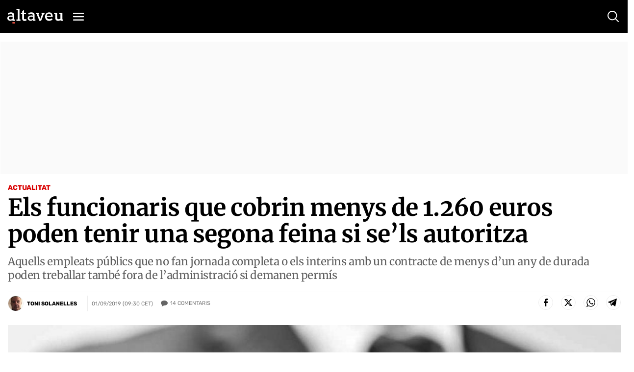

--- FILE ---
content_type: text/html; charset=utf-8
request_url: https://www.google.com/recaptcha/api2/anchor?ar=1&k=6Lei0OUUAAAAAEYVQT4WBvUw6QpnX7iQv47QGJe-&co=aHR0cHM6Ly93d3cuYWx0YXZldS5jb206NDQz&hl=en&v=PoyoqOPhxBO7pBk68S4YbpHZ&size=normal&anchor-ms=20000&execute-ms=30000&cb=pyeo9bh6nztu
body_size: 49289
content:
<!DOCTYPE HTML><html dir="ltr" lang="en"><head><meta http-equiv="Content-Type" content="text/html; charset=UTF-8">
<meta http-equiv="X-UA-Compatible" content="IE=edge">
<title>reCAPTCHA</title>
<style type="text/css">
/* cyrillic-ext */
@font-face {
  font-family: 'Roboto';
  font-style: normal;
  font-weight: 400;
  font-stretch: 100%;
  src: url(//fonts.gstatic.com/s/roboto/v48/KFO7CnqEu92Fr1ME7kSn66aGLdTylUAMa3GUBHMdazTgWw.woff2) format('woff2');
  unicode-range: U+0460-052F, U+1C80-1C8A, U+20B4, U+2DE0-2DFF, U+A640-A69F, U+FE2E-FE2F;
}
/* cyrillic */
@font-face {
  font-family: 'Roboto';
  font-style: normal;
  font-weight: 400;
  font-stretch: 100%;
  src: url(//fonts.gstatic.com/s/roboto/v48/KFO7CnqEu92Fr1ME7kSn66aGLdTylUAMa3iUBHMdazTgWw.woff2) format('woff2');
  unicode-range: U+0301, U+0400-045F, U+0490-0491, U+04B0-04B1, U+2116;
}
/* greek-ext */
@font-face {
  font-family: 'Roboto';
  font-style: normal;
  font-weight: 400;
  font-stretch: 100%;
  src: url(//fonts.gstatic.com/s/roboto/v48/KFO7CnqEu92Fr1ME7kSn66aGLdTylUAMa3CUBHMdazTgWw.woff2) format('woff2');
  unicode-range: U+1F00-1FFF;
}
/* greek */
@font-face {
  font-family: 'Roboto';
  font-style: normal;
  font-weight: 400;
  font-stretch: 100%;
  src: url(//fonts.gstatic.com/s/roboto/v48/KFO7CnqEu92Fr1ME7kSn66aGLdTylUAMa3-UBHMdazTgWw.woff2) format('woff2');
  unicode-range: U+0370-0377, U+037A-037F, U+0384-038A, U+038C, U+038E-03A1, U+03A3-03FF;
}
/* math */
@font-face {
  font-family: 'Roboto';
  font-style: normal;
  font-weight: 400;
  font-stretch: 100%;
  src: url(//fonts.gstatic.com/s/roboto/v48/KFO7CnqEu92Fr1ME7kSn66aGLdTylUAMawCUBHMdazTgWw.woff2) format('woff2');
  unicode-range: U+0302-0303, U+0305, U+0307-0308, U+0310, U+0312, U+0315, U+031A, U+0326-0327, U+032C, U+032F-0330, U+0332-0333, U+0338, U+033A, U+0346, U+034D, U+0391-03A1, U+03A3-03A9, U+03B1-03C9, U+03D1, U+03D5-03D6, U+03F0-03F1, U+03F4-03F5, U+2016-2017, U+2034-2038, U+203C, U+2040, U+2043, U+2047, U+2050, U+2057, U+205F, U+2070-2071, U+2074-208E, U+2090-209C, U+20D0-20DC, U+20E1, U+20E5-20EF, U+2100-2112, U+2114-2115, U+2117-2121, U+2123-214F, U+2190, U+2192, U+2194-21AE, U+21B0-21E5, U+21F1-21F2, U+21F4-2211, U+2213-2214, U+2216-22FF, U+2308-230B, U+2310, U+2319, U+231C-2321, U+2336-237A, U+237C, U+2395, U+239B-23B7, U+23D0, U+23DC-23E1, U+2474-2475, U+25AF, U+25B3, U+25B7, U+25BD, U+25C1, U+25CA, U+25CC, U+25FB, U+266D-266F, U+27C0-27FF, U+2900-2AFF, U+2B0E-2B11, U+2B30-2B4C, U+2BFE, U+3030, U+FF5B, U+FF5D, U+1D400-1D7FF, U+1EE00-1EEFF;
}
/* symbols */
@font-face {
  font-family: 'Roboto';
  font-style: normal;
  font-weight: 400;
  font-stretch: 100%;
  src: url(//fonts.gstatic.com/s/roboto/v48/KFO7CnqEu92Fr1ME7kSn66aGLdTylUAMaxKUBHMdazTgWw.woff2) format('woff2');
  unicode-range: U+0001-000C, U+000E-001F, U+007F-009F, U+20DD-20E0, U+20E2-20E4, U+2150-218F, U+2190, U+2192, U+2194-2199, U+21AF, U+21E6-21F0, U+21F3, U+2218-2219, U+2299, U+22C4-22C6, U+2300-243F, U+2440-244A, U+2460-24FF, U+25A0-27BF, U+2800-28FF, U+2921-2922, U+2981, U+29BF, U+29EB, U+2B00-2BFF, U+4DC0-4DFF, U+FFF9-FFFB, U+10140-1018E, U+10190-1019C, U+101A0, U+101D0-101FD, U+102E0-102FB, U+10E60-10E7E, U+1D2C0-1D2D3, U+1D2E0-1D37F, U+1F000-1F0FF, U+1F100-1F1AD, U+1F1E6-1F1FF, U+1F30D-1F30F, U+1F315, U+1F31C, U+1F31E, U+1F320-1F32C, U+1F336, U+1F378, U+1F37D, U+1F382, U+1F393-1F39F, U+1F3A7-1F3A8, U+1F3AC-1F3AF, U+1F3C2, U+1F3C4-1F3C6, U+1F3CA-1F3CE, U+1F3D4-1F3E0, U+1F3ED, U+1F3F1-1F3F3, U+1F3F5-1F3F7, U+1F408, U+1F415, U+1F41F, U+1F426, U+1F43F, U+1F441-1F442, U+1F444, U+1F446-1F449, U+1F44C-1F44E, U+1F453, U+1F46A, U+1F47D, U+1F4A3, U+1F4B0, U+1F4B3, U+1F4B9, U+1F4BB, U+1F4BF, U+1F4C8-1F4CB, U+1F4D6, U+1F4DA, U+1F4DF, U+1F4E3-1F4E6, U+1F4EA-1F4ED, U+1F4F7, U+1F4F9-1F4FB, U+1F4FD-1F4FE, U+1F503, U+1F507-1F50B, U+1F50D, U+1F512-1F513, U+1F53E-1F54A, U+1F54F-1F5FA, U+1F610, U+1F650-1F67F, U+1F687, U+1F68D, U+1F691, U+1F694, U+1F698, U+1F6AD, U+1F6B2, U+1F6B9-1F6BA, U+1F6BC, U+1F6C6-1F6CF, U+1F6D3-1F6D7, U+1F6E0-1F6EA, U+1F6F0-1F6F3, U+1F6F7-1F6FC, U+1F700-1F7FF, U+1F800-1F80B, U+1F810-1F847, U+1F850-1F859, U+1F860-1F887, U+1F890-1F8AD, U+1F8B0-1F8BB, U+1F8C0-1F8C1, U+1F900-1F90B, U+1F93B, U+1F946, U+1F984, U+1F996, U+1F9E9, U+1FA00-1FA6F, U+1FA70-1FA7C, U+1FA80-1FA89, U+1FA8F-1FAC6, U+1FACE-1FADC, U+1FADF-1FAE9, U+1FAF0-1FAF8, U+1FB00-1FBFF;
}
/* vietnamese */
@font-face {
  font-family: 'Roboto';
  font-style: normal;
  font-weight: 400;
  font-stretch: 100%;
  src: url(//fonts.gstatic.com/s/roboto/v48/KFO7CnqEu92Fr1ME7kSn66aGLdTylUAMa3OUBHMdazTgWw.woff2) format('woff2');
  unicode-range: U+0102-0103, U+0110-0111, U+0128-0129, U+0168-0169, U+01A0-01A1, U+01AF-01B0, U+0300-0301, U+0303-0304, U+0308-0309, U+0323, U+0329, U+1EA0-1EF9, U+20AB;
}
/* latin-ext */
@font-face {
  font-family: 'Roboto';
  font-style: normal;
  font-weight: 400;
  font-stretch: 100%;
  src: url(//fonts.gstatic.com/s/roboto/v48/KFO7CnqEu92Fr1ME7kSn66aGLdTylUAMa3KUBHMdazTgWw.woff2) format('woff2');
  unicode-range: U+0100-02BA, U+02BD-02C5, U+02C7-02CC, U+02CE-02D7, U+02DD-02FF, U+0304, U+0308, U+0329, U+1D00-1DBF, U+1E00-1E9F, U+1EF2-1EFF, U+2020, U+20A0-20AB, U+20AD-20C0, U+2113, U+2C60-2C7F, U+A720-A7FF;
}
/* latin */
@font-face {
  font-family: 'Roboto';
  font-style: normal;
  font-weight: 400;
  font-stretch: 100%;
  src: url(//fonts.gstatic.com/s/roboto/v48/KFO7CnqEu92Fr1ME7kSn66aGLdTylUAMa3yUBHMdazQ.woff2) format('woff2');
  unicode-range: U+0000-00FF, U+0131, U+0152-0153, U+02BB-02BC, U+02C6, U+02DA, U+02DC, U+0304, U+0308, U+0329, U+2000-206F, U+20AC, U+2122, U+2191, U+2193, U+2212, U+2215, U+FEFF, U+FFFD;
}
/* cyrillic-ext */
@font-face {
  font-family: 'Roboto';
  font-style: normal;
  font-weight: 500;
  font-stretch: 100%;
  src: url(//fonts.gstatic.com/s/roboto/v48/KFO7CnqEu92Fr1ME7kSn66aGLdTylUAMa3GUBHMdazTgWw.woff2) format('woff2');
  unicode-range: U+0460-052F, U+1C80-1C8A, U+20B4, U+2DE0-2DFF, U+A640-A69F, U+FE2E-FE2F;
}
/* cyrillic */
@font-face {
  font-family: 'Roboto';
  font-style: normal;
  font-weight: 500;
  font-stretch: 100%;
  src: url(//fonts.gstatic.com/s/roboto/v48/KFO7CnqEu92Fr1ME7kSn66aGLdTylUAMa3iUBHMdazTgWw.woff2) format('woff2');
  unicode-range: U+0301, U+0400-045F, U+0490-0491, U+04B0-04B1, U+2116;
}
/* greek-ext */
@font-face {
  font-family: 'Roboto';
  font-style: normal;
  font-weight: 500;
  font-stretch: 100%;
  src: url(//fonts.gstatic.com/s/roboto/v48/KFO7CnqEu92Fr1ME7kSn66aGLdTylUAMa3CUBHMdazTgWw.woff2) format('woff2');
  unicode-range: U+1F00-1FFF;
}
/* greek */
@font-face {
  font-family: 'Roboto';
  font-style: normal;
  font-weight: 500;
  font-stretch: 100%;
  src: url(//fonts.gstatic.com/s/roboto/v48/KFO7CnqEu92Fr1ME7kSn66aGLdTylUAMa3-UBHMdazTgWw.woff2) format('woff2');
  unicode-range: U+0370-0377, U+037A-037F, U+0384-038A, U+038C, U+038E-03A1, U+03A3-03FF;
}
/* math */
@font-face {
  font-family: 'Roboto';
  font-style: normal;
  font-weight: 500;
  font-stretch: 100%;
  src: url(//fonts.gstatic.com/s/roboto/v48/KFO7CnqEu92Fr1ME7kSn66aGLdTylUAMawCUBHMdazTgWw.woff2) format('woff2');
  unicode-range: U+0302-0303, U+0305, U+0307-0308, U+0310, U+0312, U+0315, U+031A, U+0326-0327, U+032C, U+032F-0330, U+0332-0333, U+0338, U+033A, U+0346, U+034D, U+0391-03A1, U+03A3-03A9, U+03B1-03C9, U+03D1, U+03D5-03D6, U+03F0-03F1, U+03F4-03F5, U+2016-2017, U+2034-2038, U+203C, U+2040, U+2043, U+2047, U+2050, U+2057, U+205F, U+2070-2071, U+2074-208E, U+2090-209C, U+20D0-20DC, U+20E1, U+20E5-20EF, U+2100-2112, U+2114-2115, U+2117-2121, U+2123-214F, U+2190, U+2192, U+2194-21AE, U+21B0-21E5, U+21F1-21F2, U+21F4-2211, U+2213-2214, U+2216-22FF, U+2308-230B, U+2310, U+2319, U+231C-2321, U+2336-237A, U+237C, U+2395, U+239B-23B7, U+23D0, U+23DC-23E1, U+2474-2475, U+25AF, U+25B3, U+25B7, U+25BD, U+25C1, U+25CA, U+25CC, U+25FB, U+266D-266F, U+27C0-27FF, U+2900-2AFF, U+2B0E-2B11, U+2B30-2B4C, U+2BFE, U+3030, U+FF5B, U+FF5D, U+1D400-1D7FF, U+1EE00-1EEFF;
}
/* symbols */
@font-face {
  font-family: 'Roboto';
  font-style: normal;
  font-weight: 500;
  font-stretch: 100%;
  src: url(//fonts.gstatic.com/s/roboto/v48/KFO7CnqEu92Fr1ME7kSn66aGLdTylUAMaxKUBHMdazTgWw.woff2) format('woff2');
  unicode-range: U+0001-000C, U+000E-001F, U+007F-009F, U+20DD-20E0, U+20E2-20E4, U+2150-218F, U+2190, U+2192, U+2194-2199, U+21AF, U+21E6-21F0, U+21F3, U+2218-2219, U+2299, U+22C4-22C6, U+2300-243F, U+2440-244A, U+2460-24FF, U+25A0-27BF, U+2800-28FF, U+2921-2922, U+2981, U+29BF, U+29EB, U+2B00-2BFF, U+4DC0-4DFF, U+FFF9-FFFB, U+10140-1018E, U+10190-1019C, U+101A0, U+101D0-101FD, U+102E0-102FB, U+10E60-10E7E, U+1D2C0-1D2D3, U+1D2E0-1D37F, U+1F000-1F0FF, U+1F100-1F1AD, U+1F1E6-1F1FF, U+1F30D-1F30F, U+1F315, U+1F31C, U+1F31E, U+1F320-1F32C, U+1F336, U+1F378, U+1F37D, U+1F382, U+1F393-1F39F, U+1F3A7-1F3A8, U+1F3AC-1F3AF, U+1F3C2, U+1F3C4-1F3C6, U+1F3CA-1F3CE, U+1F3D4-1F3E0, U+1F3ED, U+1F3F1-1F3F3, U+1F3F5-1F3F7, U+1F408, U+1F415, U+1F41F, U+1F426, U+1F43F, U+1F441-1F442, U+1F444, U+1F446-1F449, U+1F44C-1F44E, U+1F453, U+1F46A, U+1F47D, U+1F4A3, U+1F4B0, U+1F4B3, U+1F4B9, U+1F4BB, U+1F4BF, U+1F4C8-1F4CB, U+1F4D6, U+1F4DA, U+1F4DF, U+1F4E3-1F4E6, U+1F4EA-1F4ED, U+1F4F7, U+1F4F9-1F4FB, U+1F4FD-1F4FE, U+1F503, U+1F507-1F50B, U+1F50D, U+1F512-1F513, U+1F53E-1F54A, U+1F54F-1F5FA, U+1F610, U+1F650-1F67F, U+1F687, U+1F68D, U+1F691, U+1F694, U+1F698, U+1F6AD, U+1F6B2, U+1F6B9-1F6BA, U+1F6BC, U+1F6C6-1F6CF, U+1F6D3-1F6D7, U+1F6E0-1F6EA, U+1F6F0-1F6F3, U+1F6F7-1F6FC, U+1F700-1F7FF, U+1F800-1F80B, U+1F810-1F847, U+1F850-1F859, U+1F860-1F887, U+1F890-1F8AD, U+1F8B0-1F8BB, U+1F8C0-1F8C1, U+1F900-1F90B, U+1F93B, U+1F946, U+1F984, U+1F996, U+1F9E9, U+1FA00-1FA6F, U+1FA70-1FA7C, U+1FA80-1FA89, U+1FA8F-1FAC6, U+1FACE-1FADC, U+1FADF-1FAE9, U+1FAF0-1FAF8, U+1FB00-1FBFF;
}
/* vietnamese */
@font-face {
  font-family: 'Roboto';
  font-style: normal;
  font-weight: 500;
  font-stretch: 100%;
  src: url(//fonts.gstatic.com/s/roboto/v48/KFO7CnqEu92Fr1ME7kSn66aGLdTylUAMa3OUBHMdazTgWw.woff2) format('woff2');
  unicode-range: U+0102-0103, U+0110-0111, U+0128-0129, U+0168-0169, U+01A0-01A1, U+01AF-01B0, U+0300-0301, U+0303-0304, U+0308-0309, U+0323, U+0329, U+1EA0-1EF9, U+20AB;
}
/* latin-ext */
@font-face {
  font-family: 'Roboto';
  font-style: normal;
  font-weight: 500;
  font-stretch: 100%;
  src: url(//fonts.gstatic.com/s/roboto/v48/KFO7CnqEu92Fr1ME7kSn66aGLdTylUAMa3KUBHMdazTgWw.woff2) format('woff2');
  unicode-range: U+0100-02BA, U+02BD-02C5, U+02C7-02CC, U+02CE-02D7, U+02DD-02FF, U+0304, U+0308, U+0329, U+1D00-1DBF, U+1E00-1E9F, U+1EF2-1EFF, U+2020, U+20A0-20AB, U+20AD-20C0, U+2113, U+2C60-2C7F, U+A720-A7FF;
}
/* latin */
@font-face {
  font-family: 'Roboto';
  font-style: normal;
  font-weight: 500;
  font-stretch: 100%;
  src: url(//fonts.gstatic.com/s/roboto/v48/KFO7CnqEu92Fr1ME7kSn66aGLdTylUAMa3yUBHMdazQ.woff2) format('woff2');
  unicode-range: U+0000-00FF, U+0131, U+0152-0153, U+02BB-02BC, U+02C6, U+02DA, U+02DC, U+0304, U+0308, U+0329, U+2000-206F, U+20AC, U+2122, U+2191, U+2193, U+2212, U+2215, U+FEFF, U+FFFD;
}
/* cyrillic-ext */
@font-face {
  font-family: 'Roboto';
  font-style: normal;
  font-weight: 900;
  font-stretch: 100%;
  src: url(//fonts.gstatic.com/s/roboto/v48/KFO7CnqEu92Fr1ME7kSn66aGLdTylUAMa3GUBHMdazTgWw.woff2) format('woff2');
  unicode-range: U+0460-052F, U+1C80-1C8A, U+20B4, U+2DE0-2DFF, U+A640-A69F, U+FE2E-FE2F;
}
/* cyrillic */
@font-face {
  font-family: 'Roboto';
  font-style: normal;
  font-weight: 900;
  font-stretch: 100%;
  src: url(//fonts.gstatic.com/s/roboto/v48/KFO7CnqEu92Fr1ME7kSn66aGLdTylUAMa3iUBHMdazTgWw.woff2) format('woff2');
  unicode-range: U+0301, U+0400-045F, U+0490-0491, U+04B0-04B1, U+2116;
}
/* greek-ext */
@font-face {
  font-family: 'Roboto';
  font-style: normal;
  font-weight: 900;
  font-stretch: 100%;
  src: url(//fonts.gstatic.com/s/roboto/v48/KFO7CnqEu92Fr1ME7kSn66aGLdTylUAMa3CUBHMdazTgWw.woff2) format('woff2');
  unicode-range: U+1F00-1FFF;
}
/* greek */
@font-face {
  font-family: 'Roboto';
  font-style: normal;
  font-weight: 900;
  font-stretch: 100%;
  src: url(//fonts.gstatic.com/s/roboto/v48/KFO7CnqEu92Fr1ME7kSn66aGLdTylUAMa3-UBHMdazTgWw.woff2) format('woff2');
  unicode-range: U+0370-0377, U+037A-037F, U+0384-038A, U+038C, U+038E-03A1, U+03A3-03FF;
}
/* math */
@font-face {
  font-family: 'Roboto';
  font-style: normal;
  font-weight: 900;
  font-stretch: 100%;
  src: url(//fonts.gstatic.com/s/roboto/v48/KFO7CnqEu92Fr1ME7kSn66aGLdTylUAMawCUBHMdazTgWw.woff2) format('woff2');
  unicode-range: U+0302-0303, U+0305, U+0307-0308, U+0310, U+0312, U+0315, U+031A, U+0326-0327, U+032C, U+032F-0330, U+0332-0333, U+0338, U+033A, U+0346, U+034D, U+0391-03A1, U+03A3-03A9, U+03B1-03C9, U+03D1, U+03D5-03D6, U+03F0-03F1, U+03F4-03F5, U+2016-2017, U+2034-2038, U+203C, U+2040, U+2043, U+2047, U+2050, U+2057, U+205F, U+2070-2071, U+2074-208E, U+2090-209C, U+20D0-20DC, U+20E1, U+20E5-20EF, U+2100-2112, U+2114-2115, U+2117-2121, U+2123-214F, U+2190, U+2192, U+2194-21AE, U+21B0-21E5, U+21F1-21F2, U+21F4-2211, U+2213-2214, U+2216-22FF, U+2308-230B, U+2310, U+2319, U+231C-2321, U+2336-237A, U+237C, U+2395, U+239B-23B7, U+23D0, U+23DC-23E1, U+2474-2475, U+25AF, U+25B3, U+25B7, U+25BD, U+25C1, U+25CA, U+25CC, U+25FB, U+266D-266F, U+27C0-27FF, U+2900-2AFF, U+2B0E-2B11, U+2B30-2B4C, U+2BFE, U+3030, U+FF5B, U+FF5D, U+1D400-1D7FF, U+1EE00-1EEFF;
}
/* symbols */
@font-face {
  font-family: 'Roboto';
  font-style: normal;
  font-weight: 900;
  font-stretch: 100%;
  src: url(//fonts.gstatic.com/s/roboto/v48/KFO7CnqEu92Fr1ME7kSn66aGLdTylUAMaxKUBHMdazTgWw.woff2) format('woff2');
  unicode-range: U+0001-000C, U+000E-001F, U+007F-009F, U+20DD-20E0, U+20E2-20E4, U+2150-218F, U+2190, U+2192, U+2194-2199, U+21AF, U+21E6-21F0, U+21F3, U+2218-2219, U+2299, U+22C4-22C6, U+2300-243F, U+2440-244A, U+2460-24FF, U+25A0-27BF, U+2800-28FF, U+2921-2922, U+2981, U+29BF, U+29EB, U+2B00-2BFF, U+4DC0-4DFF, U+FFF9-FFFB, U+10140-1018E, U+10190-1019C, U+101A0, U+101D0-101FD, U+102E0-102FB, U+10E60-10E7E, U+1D2C0-1D2D3, U+1D2E0-1D37F, U+1F000-1F0FF, U+1F100-1F1AD, U+1F1E6-1F1FF, U+1F30D-1F30F, U+1F315, U+1F31C, U+1F31E, U+1F320-1F32C, U+1F336, U+1F378, U+1F37D, U+1F382, U+1F393-1F39F, U+1F3A7-1F3A8, U+1F3AC-1F3AF, U+1F3C2, U+1F3C4-1F3C6, U+1F3CA-1F3CE, U+1F3D4-1F3E0, U+1F3ED, U+1F3F1-1F3F3, U+1F3F5-1F3F7, U+1F408, U+1F415, U+1F41F, U+1F426, U+1F43F, U+1F441-1F442, U+1F444, U+1F446-1F449, U+1F44C-1F44E, U+1F453, U+1F46A, U+1F47D, U+1F4A3, U+1F4B0, U+1F4B3, U+1F4B9, U+1F4BB, U+1F4BF, U+1F4C8-1F4CB, U+1F4D6, U+1F4DA, U+1F4DF, U+1F4E3-1F4E6, U+1F4EA-1F4ED, U+1F4F7, U+1F4F9-1F4FB, U+1F4FD-1F4FE, U+1F503, U+1F507-1F50B, U+1F50D, U+1F512-1F513, U+1F53E-1F54A, U+1F54F-1F5FA, U+1F610, U+1F650-1F67F, U+1F687, U+1F68D, U+1F691, U+1F694, U+1F698, U+1F6AD, U+1F6B2, U+1F6B9-1F6BA, U+1F6BC, U+1F6C6-1F6CF, U+1F6D3-1F6D7, U+1F6E0-1F6EA, U+1F6F0-1F6F3, U+1F6F7-1F6FC, U+1F700-1F7FF, U+1F800-1F80B, U+1F810-1F847, U+1F850-1F859, U+1F860-1F887, U+1F890-1F8AD, U+1F8B0-1F8BB, U+1F8C0-1F8C1, U+1F900-1F90B, U+1F93B, U+1F946, U+1F984, U+1F996, U+1F9E9, U+1FA00-1FA6F, U+1FA70-1FA7C, U+1FA80-1FA89, U+1FA8F-1FAC6, U+1FACE-1FADC, U+1FADF-1FAE9, U+1FAF0-1FAF8, U+1FB00-1FBFF;
}
/* vietnamese */
@font-face {
  font-family: 'Roboto';
  font-style: normal;
  font-weight: 900;
  font-stretch: 100%;
  src: url(//fonts.gstatic.com/s/roboto/v48/KFO7CnqEu92Fr1ME7kSn66aGLdTylUAMa3OUBHMdazTgWw.woff2) format('woff2');
  unicode-range: U+0102-0103, U+0110-0111, U+0128-0129, U+0168-0169, U+01A0-01A1, U+01AF-01B0, U+0300-0301, U+0303-0304, U+0308-0309, U+0323, U+0329, U+1EA0-1EF9, U+20AB;
}
/* latin-ext */
@font-face {
  font-family: 'Roboto';
  font-style: normal;
  font-weight: 900;
  font-stretch: 100%;
  src: url(//fonts.gstatic.com/s/roboto/v48/KFO7CnqEu92Fr1ME7kSn66aGLdTylUAMa3KUBHMdazTgWw.woff2) format('woff2');
  unicode-range: U+0100-02BA, U+02BD-02C5, U+02C7-02CC, U+02CE-02D7, U+02DD-02FF, U+0304, U+0308, U+0329, U+1D00-1DBF, U+1E00-1E9F, U+1EF2-1EFF, U+2020, U+20A0-20AB, U+20AD-20C0, U+2113, U+2C60-2C7F, U+A720-A7FF;
}
/* latin */
@font-face {
  font-family: 'Roboto';
  font-style: normal;
  font-weight: 900;
  font-stretch: 100%;
  src: url(//fonts.gstatic.com/s/roboto/v48/KFO7CnqEu92Fr1ME7kSn66aGLdTylUAMa3yUBHMdazQ.woff2) format('woff2');
  unicode-range: U+0000-00FF, U+0131, U+0152-0153, U+02BB-02BC, U+02C6, U+02DA, U+02DC, U+0304, U+0308, U+0329, U+2000-206F, U+20AC, U+2122, U+2191, U+2193, U+2212, U+2215, U+FEFF, U+FFFD;
}

</style>
<link rel="stylesheet" type="text/css" href="https://www.gstatic.com/recaptcha/releases/PoyoqOPhxBO7pBk68S4YbpHZ/styles__ltr.css">
<script nonce="-Jgo90ol3C4dA8QIf-eruw" type="text/javascript">window['__recaptcha_api'] = 'https://www.google.com/recaptcha/api2/';</script>
<script type="text/javascript" src="https://www.gstatic.com/recaptcha/releases/PoyoqOPhxBO7pBk68S4YbpHZ/recaptcha__en.js" nonce="-Jgo90ol3C4dA8QIf-eruw">
      
    </script></head>
<body><div id="rc-anchor-alert" class="rc-anchor-alert"></div>
<input type="hidden" id="recaptcha-token" value="[base64]">
<script type="text/javascript" nonce="-Jgo90ol3C4dA8QIf-eruw">
      recaptcha.anchor.Main.init("[\x22ainput\x22,[\x22bgdata\x22,\x22\x22,\[base64]/[base64]/[base64]/[base64]/[base64]/[base64]/[base64]/[base64]/[base64]/[base64]\\u003d\x22,\[base64]\x22,\[base64]/JFAJwqEHwrJkbxcABTprwqXDthvDu2jDq8Owwoggw4nCkg7DmsOtR0HDpU5swrzCvjVfSy3DizZjw7jDtlcGwpfCtcO7w5vDow/CkBjCm3R6ZgQ4w7PCgSYTwqXCn8O/[base64]/[base64]/CmsObwq4mwpdFwpnCjA82F30UPMKfwrBOw4tPwqQ9wrDCv8O4IMKaK8OqQEJid1gAwrhrO8KzAsO3UsOHw5Uhw6cww73ClyhLXsOCw5DDmMOpwrM/[base64]/Cp8OgwoQFOsKnSSnCnsKawonDuXhxBcKAIiHDhmbCtcOWHHsww6NqDcO7wqvClmN7KEp1wp3Cnw7CiMKiw73CghTCoMOvKzPDgFQdw51xw5rCrmTCs8O1wpPCgMK/RmAHIcOOan0Iw5zDu8ObbQgow6JTwoTChcK7a3MdKcOjwpcjecKkECkTw7LDvcOfw4FjasObT8K0wo4Sw4MlTsOyw7kBw4XDicOeRGPCvsKPw69Iwqs4w6rCjsKwDmEbI8OvKMKBKF/[base64]/CjCTDocOTa2l0w5N+wpw3F8Kmw5nCpMKaRCHDksOKw600w4cdwrZOcyzCh8OSwow7wr/DggvCqSfCj8OiDsKqan9baQRlw5zDiyQZw7vDnsKhwqjDjjhrB0fCjcOJVMKCwpJ+AHoNZsKSD8OgHgxgSirDlcODSQVWwoBsw6sjPcKvwo/Dq8OtNcOyw59IZsOFwqXChUbDvxNHFX1RJMO2w6RIw7l7bQ4IwrnCuhTCm8OeL8KcQQfDgcOlw7MEw79MfsOKCC/Dg1jCkcKfwodsY8O6SFcIwoLCi8Kwwp8ew5LDk8K+CsO2AiMMwoFhLShWwrFywqXDjwLDnzbCm8KfwqTDv8OFVzHDgcOBWWBRwrnDvjkPwrssZSxmw6rDp8OIw4zDscKlYMK4wpLCoMOhQsOPDsOrE8O/wrssR8OHOsKKS8OaAH3Dt1TDkXXDusO4bRrCqsKZXU3DucOZIsKNVcK8McOnwrrDoBrDvMOgwq8wDsOkWsO1BlgmKcOgw5PClMKbw7hdwqXDkD/DnMOlNivCm8KUYlNYwrXDhMKFwq9AwprCnSvCtMOew7xlwrbCncKgPcK7w58gdG4GDXnDnMKbRsKUwrzCoCvCnsKswozCo8Kiwr3DqikCDjDCji7CnnsEQCRHwrc3VsK6P294w6XDuz/Dil3CrcKpJsKbwpgGc8O0wqHCnErDiAQOw5LCp8KXRV8gwrrCl29tUsKBDlvDocO3EcOfwq0/wqUywoIhw4bDoBTCk8Kbw4UCw6jCo8KZw6VwQxfCtijCh8OHw7d2w5vCjk/[base64]/[base64]/CjsOiTcK8w5kzwoVywrQcwpchwrxHw6bClxg0JMO2XsOSLCfCnlPCrDd9VSAiwrg+w4o0w7NFw6ROw6bCqsKATcKTwrvCtTp+w40YwrbCpgcEwpZGw7bClMKzMxjChjoLKcKAwr48w5FPw6XClF7CosKZw7syRWJxwoZww7VGwqBxU2IOw4bDo8K/IMKXw7nDrnVMwrkFY2law67CvcOBw65IwqDChhknw7HCkRtcf8KWRMOEw5fDiHRdwq3DsAVLA13CvDkmw7Ygw4DDlD9iw6szFSnCv8Kfwp3CtlbDr8OZw7AkEcKkYsKVRxdhwqLDvjDCtsKxfWN4XhNofxjDmxYDSFMiw50nfDQpV8KAwp0hw53CnsO/w5DDqMO7HDg1wqPCjcOEIkU9wovDkl0OK8KqLVJfbznDnMO9w7PDksO/TcOKLFkBwrVQSjnCr8OsXzvCr8OKBMKyX2LClcK0KQ5cMcOVTDXDv8OkT8OMwr7Cij4NwqfCoEM1AMO0PMO5ZEoswqvDtS9ew7QdOxYub3MCDsKvQWs/[base64]/w4TCh2Q0KHrCisO0w5hBPcOYwp/DkzLDqMK9wrDDvsOfQsOgw6PCgkk1wppmU8Kqw4DDhcKcQWRdw7fCh3HCu8OoRk/DvMK5woHDssOswpHDhAbDvcKSw6LCgUxdRGgiSmN3GMKQZlI4RxVfdA7CuADDpUVow5LDkg4lJcKiw58cwrbCmCLDhkvDhcO+wrAhBXszDsO4SBrDkMO5ARLDhsOqw5JAwrsXFcOvw4hMA8OoLApEXsOUwrnDvio3w7nDn0zDq0XCmlvDucOJwo9Rw7/CuzbDgCtJw6V/wqDDoMOWw7QsdFrCi8KmZQtgbV5AwqhIEW/[base64]/w4sLBcOyGyrDl8OANcK9wpMlSUbDmsKaw5nDoDvDgXIWUltSBVcAwqrDpGbDlTjDrsK5CVHDsgvDlzjCnR/Cp8OXwroBw68lbQIow7LCgl0Sw6jDpcO+wo7ChwEzwp/[base64]/DjMKKw6Bsw70NG8OvXG7Cl8KNw5heU2HCnsKtdA/Cl8KLRMOTw43Ciz0fw5LDvGhxwrEfOcKpbkjDhG7Dky3Cg8K0EsOpwrUadcOEEcO5G8O8csOYHULCljQCT8KDUsO7cQspw5HDi8OQwpIdBcOEYVbDgcO/w5HCg1wPcsOWw65mwo8mwqjCh3gCNsKVwpJuAsOOwqgCSW9Mw7XDh8KqKMKUw4nDvcKAO8KoMBDDjsOUwrJ3woLDmsKKw7jDtMO/a8KRCiIdw6U/X8KiWMOJYz8OwrQuESfCqFJPLgg8w5fDkcOmwqF7wpbCiMOlUgXCghrCjsKwBsOtw7zCjEbCmcOFMcKQA8OaYy9hw7h8GcKJMMONGcKJw5jDnhXDmcKZw4YUIsKyNR/DjE5Zw4YYF8OebnsBScKIwrNnCAPChSzDhiDCix/CtDdbw6wWwp/[base64]/[base64]/CqsOMUkB7w7PDtivDgy4Kw4FCwqvCrsOdwqNtbMK3PcKve8Obw6MewpzCnx4LGcKtAcKpw6jCmcKww5PCuMKwfsKow4/CgsOJwpDCpsKew44kwqJGYCU0PcKIwpnDp8OrEkJ4DEY+w6w8Hx3Cn8OYPsKew7bCl8OuwqPDnsOjGcOECRTDhsKTPsOyXQXDjMK9woVfwrnCmMOUw47Drz3Cin7Ds8KsXwbDpwDDjnlXwqTCkMOMw5IWwp7CnsKXF8KVwq/Ct8Kswr9oXsOxw4XDizjDt0TDrwvDszHDmcOld8K3woXDiMOBwozDjMOxw53Dt3XCgcOvOsOaUiLCl8ONAcKtw5cYL0FQL8OcUMK9biIAaHvDrsKzwqHCjMOywo9/w6kuOnTDoFjDnFPDlsKpwr7Dnxc9w6Zrcxkew73DpinDtHxrBW7CrABww7fCg1jCpsKGw7HDjhPCncKxw4VgwpB1w6pjwqzCjsKUwonCrS02IwB7RyQewpnChMOZwoDCkMOiw5vDkVrCqjUwMSFNEcOPPybDiHE4wrbCjsOaCcO/wr8DLMKfwrLDqsKywq8lw5DDhcOAw5XDqcKgZMKMYhLCv8K7wovCszHDh2vDh8Oxw6DCpzJ9wpVvw4Ucwo/ClsOhUwUZWyPDmsO/EHXCusOvw73DgmNvw4vDiVvCksKGwqbCpxHDvWglXwA0wr/CtFrCh0AfZ8Obwrp6AD7Dpk8TacKVw5rDsnJ8wo/CkMOpaibCmH/[base64]/CgMO8wqHDtTzCix8mUWoGJsK9eMOUwrvDgwh+ZBnCmMOBEcKrfB9tBycqw7/CtWgOC3gkw6vDq8OOw7NbwqLCu1BAXS8jw5jDlw0gwp/DmMOPwosGw4FqDFjCq8OSMcOYwrgRecK2wppdayXDtcOffMOtX8OeYjfCk2HCoi/DrEPCnMKZAsKaA8OSDEHDlxXDiizDt8OkwrvCr8KDw74wS8ONw7VFKyPDpgrCgEPChgvDrSUQLl3Dn8OrwpLDusKXwrzDhD5SQC/Cvl1wDMKbw7jChMKFwrrCjj/[base64]/DXnDgGtrXMKeU1BdCcK0wpTDolzChCInw41QwoLDk8KAwpIyQMK3w79Ww59EbTAVw5YtDGcaw7rDijHDg8OYPsOaGsOlP11pAlBqworCoMOuwrR4bcOGwocXw6I8wqTCjMOaDClJInzCicOdwo/CqRLCt8OyTsKLMsKAcTnCt8OxQ8KCHsKjZRfDiQgHcVDCiMOmM8Kiw7HDvsKJMcOEw6w3w7MAwpjClB9zTy/DpUnCmhZFVsOUacKRTcO6dcK0CMKCw6sxw6DDty/Ci8OMZsOuwqbClVHCvsO/w6oiV2Qvw4U5wqbCsyPDtUzDnhIHFsOLG8OKwpFVPMO5wqNQZUDCpnZkwpPCs3XDqm4nFx7DvcKETcKkAMKgwoZDw4xeO8KFKT9pwr7Dj8KLw7XChsKXaE1/WsK6XsONw43CjMOsJcKeYMKrwoJKZcO3RsOqA8ORHMOwaMOawqrCiFxQwod3VcKKUS1fYcK/wpnCkgLDqQ0+wqvCl2HDgcKfw6TClXLCrcOgwr3Cs8OrYsOwSBzCjsObcMKqIywWB0t4LR7DjE0ew7LCmTPCv0zCpMOFUMOaL2gAbU7CjcKOw7MDXzzCmMOVwqvDncKDw64/KMKpwrNHUMKuGMO3dMOVw6bDvcKRB1TCuGBLH3xEwpIHQcKWUi1casOawqvCjsOQwp5MNsOLw4LDpys/wrnDmcO7w7vDlMKywrdww6fCkX/DhSjClsKiwoPClcO/wpzCjcOSwonClcKFGUUPA8KUw41IwrEsaGfCkWfCmsKawpTCmsOWM8KSwoTCmMOZBkQkTBB2CMK8TcOYw5/DgmbDlTIMwpPCjcODw53Di37DoF/DgQPDsnnCrGAGw4Bbwr4Vwo0OwofDhRBPwpVyw6XDvsOJAsK8wooWSsO3w7/DgnjCiHtDa0JTbcOoTlXDh8KJw7F9QQXCi8KYIcOSCQxuwqFbRlNAOAMTwohaVGgQw6Q3w5N2acOtw7NFVMO4wr/[base64]/DlhDDmMKXwrBawqp/w4F8woQgwrMFfSjCmQBHXh8pNsOQaHjDisK4O07DvHUzBSl1woQiw5fCjBFZw68oOSbDqAlRw47Cngk3w6TCin/[base64]/DnHLCqMKpKcKiwp/[base64]/[base64]/[base64]/CkcOAfTbDth7Cm8KpScOoSmpIwofDtSTDhQJYXsOmw4oOR8O2WG96wo84IsOnWsKTVMOYT2Ygwpk1wpHDlMKlwrzCnMOAw7Nfwp3CsMOPW8OVOcO1b1nCsnrDqE3DkHNyw5XDrcKNw7wvwr3DuMKdDMO+w7V4w4nCk8O/w7vDnsK0w4HCuHXCkDbDl0hEN8K/E8OacBBKwotKwrVqwqLDosO5IWPDtF9/GsKVPyHDojY1LsOawqzCu8OhwprCssOdME3DocK3w64Hw4zDikXDpC0/wrLDlm48wqrCgcOnBsONwpTDjsK+KjU8w47Co04gL8Ozwp0KHMO9w5IeQ25wKsOAWMKyUjTCpy5fwrx7w5DDkcKswqo+a8O7w77CjcOdwpzDmnHDsQZTwqvDicKCwrvCn8KFecKXwr94CTEfLsOsw4nCpgo/Fi7CvcOCeX5nwpTDjR8dwqF8UcOiAcOSYMKBVBI/[base64]/[base64]/[base64]/[base64]/B8OHw4zDuMO1wqtbwr9DZkNjNsOewpsEFMOkdQLChMKzUmzDvR8id0B2EFTCj8KEwosQCyTCtMKDfkHDs1/CncKNw65oLMONwrbCjsKNdMKOJlXDj8OOw4MLwp7CpMKrw7/DuGfCsWkDw7wNwoQdw4vCuMKcwq3CoMO2ScK/[base64]/wooQNcKmw6UowrHChFPCs8Kpw7DCmsKtw6BsKcKee8KYwq3DvjXCp8Kqw6sQIQUSXW3CrsOnZk4yIMKqcEXCssKywpXDmxonw5PDpBzCtnHCmV1lasKMwqXCnkVywq3CqxFDwpbCmkzDicKSCFVmwo/Cq8KDwo7DlQfCisK8EMOYaV0sFBcDe8OAwpjCk2F6RUTCqcOIwoHCscKofcKJwqFVU2fDq8OFaTcyworCn8ODwp9rw5QPw67ClsOZdgIuVcOERcO0wpfCnMKNecKVw7A8f8K8wqjDkgx1XMK/[base64]/ChnQWwrXChcK4IcOHWMO/cMOrVMOpG8KdRMO/DixfQMO4KBlzLVMpwrdZNcOcworCqsOjwoPCvnvDmjPDlcKzTsKZaGZmwop8Oyh6J8KqwqMNNcOOw7zCn8ObOnIPWsKgwrfCkmttwp3DgxzCvRZ5wrBPM3hsw63DhTZYJV/DrhB9w5LDtjPDiT8lw4pELMKTw5nCvBfDocK6w6ouw6/Dtwxqw5MUWcKibcK5GMKEQSzDtQRHOngTN8OjL3kZw47CmGfDusK1w4/[base64]/DiTEybHIgNBXCn0zDoDw3fCfCnMORw5VRLcKSCB9xw49GQMOCwrJjw4fCpHEHP8OdwoF5XsKVwpsGWUFjw4RQwqhLwq/DvcKKw6TDuUgvw6Evw4rDqgMUHMKRwpIsV8OuHhXCvhLCtBkNIcKwHnTCpTw3BcOzNcOew5rCpxXCu1hYw65Xwqdzw4Axw6/DvcOow6/[base64]/DshxZwoZUwovCqWMbPMKkc8KHUB3CknspFsK1wqXDtsO1PwssIkTCpmvCuGTCm0IGMsOmXsORBHDCsGXCugTDt2XCi8OaV8O/woTChcORwpN3MDrDmcO9HsOVwoLDoMOtGsKQFjBxbBPDqcOVG8KsNGhowqghw4jDqy9ow7LDiMKqwoBkw4o0TE80A1wUwoVuwrfCqVAdeMKZw5TCiy0PLyTDgTNQFsKWZsOWdyLClcOYwpghNMKFJg0Dw6E7wo7DnsOUFD/DsErDjcKWCGcXw47DlcKBw5HCicKxwpDCmUQWwpLCrRrCrcO6OnlWcyJOwqLCh8Ouw5TCq8Kcw5dxVzx8E2sVwp/DkWnDkVHCqsOcw6/DgsKNYUrDmUPCtMOhw6jDq8KMwrEKEwfCiDQQIzDCrMOQF2XCgQnCksOcwrPCpnA8cBR3w67DtV7CvRZPbgt4w5TDgBBgTxt2FcKDMsOeBgHDi8KfR8Ogw7cbTUJZwp7CgcOzIMK9CgQIRMOPw6/ClQnCvUwewqfDm8OTw5rCicOrw4DCksKGwqAuwoHDi8KbJcKAwqTCvgp2wqMkSinDvMKUw7fDtsKhAcOAZV7DkMOSajHDgWzDpcKbw54VDsKjw4XDhU/CuMKFag9WFMKPZcKpwoHDu8K5wpkwwrTDnEwqw57DoMKlwqxcPcOkeMKfT17Cs8OzFMKewowkL2kKHMKJwod/[base64]/[base64]/[base64]/[base64]/[base64]/fMOAw6XCnMO3w4ZZwpTCkMOJw4HDvHbClBgtGx3Di0AXWDFFfsO5f8OAw4UDwrZUw6PDvxcuw6YSwpPDpAjCgsKTwqTDksOKDMO0w4Nnwqt4AhZkGsOcwpQfw5DCvcKNwrHCi2/CqsO5EyFcTMKeCzFEXlE/[base64]/DgyDDmz44JsKPG8Ovw6RXDcK+wrXDjMKFwpbDn8KyIxUANBXDsUjDqcOewojCtVYNw4TCuMKdXHnCkcOIQ8OqOsKOwofDvQTDqzw4W17CkEUiwovCtCppV8KEN8KAMV3DkEHClTgLScO5BsObwp3ChGAMw5TCqcKxw49aDjjDrXBGHDrDsDQ0wp/Dvn/DnkHCvDZ3wp0rwrbCnWJROGsyXMKEB0Q+QcO3wpgywpk+w7AIwoQgfTXDgDtUFsOdaMKDwrnDrcO4w47CvRQec8OjwqMuTsO5IH4XYEsQwoEWwq1EwpHCisOyI8Ocw6/CgMOkTBZKPXLCuMKswrcOwqo7wpjDhj/Dm8OSwpcmw6bCpgnCg8KfHBAFeXXDo8OpCXcww7nDuFPDhMOBw7tKPFwgw7NnKsKgX8Opw60OwrQlF8K9wo/DoMOJAsK4wrhmH3rDvnZAO8KmdwXDpGQOwrbCs0hTw5FcOcKwREjCuCTDssOdR3fCmQ8hw61IW8KeJsKvSHgNYHfCt03CsMKXVXrCpk/Di25VDcKEw70AwonCs8OMVyBLC24NN8O+w5LDkMOjwoDDrnJIwqN2K1nCjcORE1DDi8OtwoM1IcOlwqjCojwnQcKFQVPDqgrClMKBBApuw59YblPDqDoqwo3CgCzCo3oGwoNhw4/Cs0kjUsK5VcKnw5Z0wo4OwpJvwrnDlcKNw7XCvADDo8ObeCXDi8OQLcKHYGDDlTEKw4gGPcKzwr3DgsODw4FVwqhNwpMUWirDg07CnyNdw6fDgsOJd8OCJkowwpZ/woTCpsKrwo7Cu8KDwr/DgMKOwq0pw68GUHYwwrorNMO6w5TDvVNCLDVRRcOcwobCmsOFNxPCqx7DsBU9P8KXwrLDgsKNwpLCkU8QwqzCtMOZU8OTwrECGCHCscOKSC83w53DqSvDvxBLwqtTBQ5temnDhEHCpsK/GinDm8KVwoMkY8OFwobDscOkw5nCuMKTwp7Cp0jCuXXDl8OoaF/CgcOJcAfDvMKTwo7CpnvDi8KlTz7CjMK5SsK2wq7CqiXDpgZbw7UgaU7CusOBD8KCfcOqG8OZf8Krwo0Ic1bCpSLDq8KCPcK+wq/DiCrCvE0nw63CvcOZwoPDrcKPBy7CmcOAw7wIRDnCusKqAHBqRFfDusOLVhs8Q8K7AsKkQ8Ktw6PCs8OLR8OlfcKBw4cXcXHCpcO9wqzCiMOSw5o3wpHCty8QKcOfHxXChsOuSXBVwpFVwoZXGcKww5sNw5VpwqDCr2/Dl8K5ZcKMwox6wr98w7zCrQA2w7rDgEPCmsOnw6oibQBXwo/Di2lew7JeWsOLw4XCp2tTw5HDosKSPsK1WjrClXLDtElfwoIvw5cFUMKGbkx3w7/[base64]/CkDN2wqzDqX97woDCrWjDjGrDr8KyWcOENsKVe8K/wrs5woHDqEzCmcObw4Ekw6IuPw86wpdeIXZow6wOwpFRw4IOw53CgMOadMOYwo7DnMKrLcO6AHl1OMKQDhTDsWLDlBLCq8K0L8OLO8O/[base64]/[base64]/Ck0UFwrrDpsOJwrbCsMK/w4JWVGRbC314chjCv8KrQWx1wo/Cuy3DmHAyw5MQwqMywrjDsMO2wpdzw7TCn8KfwpPDoRTDgi7DqzdWwpBhOjLCncOPw4jCnMKuw4bCi8OPdMKQd8O4w6XCoV3CsMKJwrJQw7jCnXlLwoPCpMK/HDMHwqPCow7DqgHCgsKhwozCoX0dwphewqTCicOYK8KOb8O0emFePiIcQsKBwpwDw5YzalE8d8OKLXQjIxnDhgR9UMK2DxMiW8KZLnvChmvChGMew7lQw5XCq8OFw5tHwpnDjycWbDc2wojCn8OSw4bCuwfDqynDjsOywoNUw6PDniBIwr/CviPDu8K/wpjDtW8DwocJw7okw77DpmXCqWPDv2TCt8OUdAvDgcKZwq/DiQInwrImDMKpwrJ1fMORSsOLwr7Dg8OCcnLDoMKfw6sRw4BCw7nCpBRpRSDDqcOaw73CuQdLRMKVw5PDicKVfRLDvcOpw74KY8Oyw4MrN8KGw4hwGsKpVVnClsKVPMOhSQvDr385w7RxYE/[base64]/[base64]/Coi/DlMOCwp7Cn8KCJcKnICUWw53CvFVxwp4xwoVLMnBodWTDksOBwqlIVRxIw6TCgjXDhWbDlwU2KmlfMhcqwqJBw6HCj8O/wonCu8K0Y8Odw7kVwrQBwrkswrLDjMOewpTCosKxLcOKfismDDN/ecOhw6pNw5UtwosYwp7CjBkuf3lPacKeMcKKV1LCmsOfUH1wwpfCh8OawqfCk2/DhFnCmsOEwr3CgcK2w4IawpLDl8OYw7TCsQZoNMONwqPDssK9woMXVcOrw4HCtcOkwpc/JMOlHgbCl25hw7/CqcO8f07DqXgCw4dJUQx5WmnCosObRCktw4lVwp05M2RdeGs7w4fDrMOdwppxwo4FK2UZTMKHIxhBAsKuwp/[base64]/DgsKbNMO7NlEJwqXDrQALw4vCgS/DnMKcw5Y5D1vCgMKIT8KeNsO3a8KNJzFPw4hqw4zCtirDgMOjEGrCicKXwqjDmMKqL8O9JHYSLMOHw7bDmA4RaW4rw57DlsOZOsOQb357AsOCwrvDncKSw5pBw5LDsMOOdAbDtn1VZQYifMOKw4hzwr/DrkfDisKtCMOFXsOYR1MhwplEdhJnXX5ewpoqw7/Di8KFJcKewrjDt0DClcO/D8OQw4h8w4wCw48KV0J2OCTDsC9cesKBwplpRSnDocOselFmw7BST8OUCsOLaDQ9w6I8IsKAw5PCvcKaazPDnMOeTlADw5Zud3JHesKCwrXCpWxfYsOLwqbDtsK9w7jCpS3CpsK4w4TDlsOXIMO1wofDgMO5OMKiwp/DocOhw7BYXMOTwq0Xw5vCrBJtwpg5w6gIwqY+QC7CkzNSw4sJSsOjScKcWMKbw6o9IMOfdcKDw7/CoMOdbsKCw63CtTA3VSfCrmzDtBnCgMKAwrpswqQOwrUyD8Ozwo5Nw4VQV3/DlsOlwoPCv8K9w4TDmcO9w7bDnDXCp8O2w4BKw6Bpw6jDjm7DsCzDkQwmU8OUw7I4w6DCiR7DhnzCvyB2MmzDnxnCsH4nwo4MV07CpcOuw7rDssO6w6dmAsOhM8K0IMOffsKMwoo9w4UFDsOXw7c4woHDqVk/LcObe8O6IsO2Lg3CssOvPDXCmsO0w53Cs0TDuXgiBsOGwqzCtxpMWiJ5wqzCn8Oxwpw1w5Axwr3CmGA9w5/DksOGw7YCHFfDqcKCI2tRC3/[base64]/Dn3VLwqhJKWo0GxnDpsO3NsOqw6cwDSB2VBbDu8KOQVtYS2ExbsO1b8KOMQJeWRLChMOuf8KaAmNVYi5WfiA0wr7DkBddO8KzwrPCsxXDnRFww7Bdwo8fElIiw73CgkfCtk/DnsKgw7Flw4sUI8O8w7YvwprCsMKOIVvDusOdQsKPG8KUw4LDnMOnw6/CrznDkzMrSzfCoCBmJ2jCusOYw7Y2wpXDs8Kdwq/[base64]/w7LCp8KFD8KUcnxHSsOJwoEKR2nCpcOiwpnClGbDp8ONwpHCk8KIUhJMTjjCnhDCs8KpDCDDtR7DiCnDuMOSw69fwohtwrvCs8KHwofCjMKBZmDCssKsw5JdRihrwpw4FsOQG8KrCsK/wqJRwoHDmcOsw5p5CsKiw6PDmS04wrPDr8O5WsK4wowQb8OYccKiXMOya8OKwp3Cq27Dg8KKDMK1YRXCqiXDkHsRwqddwp3Dtn7Dvi3ClMKJDMKuTS/DpMKgPMKoecO6DijCv8OZwqnDumh1AsOOEMKkw6PDqDzDm8KjwoDCjsKDTcK+w4TCosOfw5nDshARBcKqdMO9NggMYcOeaQzDqBbDrcKsbcKRfcKTwr7DlMKhOQjCh8KHwrLCsx1Ew6nCrlIfE8Ouf35pwqvDnDPDvMKyw5/[base64]/KsKYw7PDkn/[base64]/CvsKJwrjCpCXDhRUwwpgualBLwr/CnA5hw5x8w77Cp8Kpw6LDscOnIm05wot2wrFxAcKHSBTCgC/CpgFaw7/CkMKpKMKKRlVlwqN3wqPCilE5YxwMCwF/wrjCvcKvCcOUwoLCk8KjaismKT1pOWLDpyPDvMODa13CicOjUsKGZMO7woMqw5UVwpbDv3E+AMOhw7Q5dsO/[base64]/DlMKrwpN5w4bCpBVdE8KWcMK/wqFWw5DDmMOGwofCucOgwr3CrsKLVzLCjA12esK5AF5nacO3AsOtwoPCn8OpMBLCtkPCgArCiD4UwrgSwpUDfcOtwrbDrngaMEFGw7UpIX53wpPCh0dEw5Ehwp9VwpV1R8Oif2o9wr/DqEbCn8Oywo7Ct8KfwqtwJTbCgholw4vCs8ORw4wKwr4fwpjDmVzDh0/CpsOpWsKmw6gUYBhwVMOnfMKhNC50ZidYfcKRG8OvTcOxw7pYCh1BwonCtMOWUsOXHsK/wpPCsMK/wpvCnWrDkXovUcOiUMKNFcOTKsOXPsKrw58ywrx0wpnDusOXYRBubsKgwpDCnGjDo0dZE8K/EB0kCkHDo1saEWfDljrDhMOow6zCi0FqwpHDuEgjTkBwV8OzwpsFw4xaw6dXeELChmMDwpVodkXCpTbDiD7DqsOjw7/Cgi1zI8OBwo7DjMO0NVAMWFduwoocWsOQwp7DhXd/wpI/[base64]/Cp8KMw5gZZFnCqGDCmMOZLwsbw4nDqMKIMSXDj0rDrWQWwpfCqcOmOzRGVRwAwo4BwrvCmRY/[base64]/[base64]/DqcKYW8O5NkE9w4UMA8O9w5nDgcKgw6LCs8KeXhsYwpnCjTByVcKTw5LDhwwwCh/[base64]/[base64]/CmMOcKV0MCsOyIznDj27Dhi0bwqfCsMKTwq3CuSfDpMKxejDDmMKlw7jCvMOwVVbDl2HDhQ4owq3DtsOlBcK0XMKcw6FAwpXDm8Kwwr4Ew7zDvMOew5jDgh7Du20JVcOfwrhJBW7CpcK5w7LCrcKywoHCllHCr8O/w5jCkQnDp8KFw7zCucKiw55rFAdRFsOEwrxDw4x3LsO0Ix4rf8KLVG7DgcKYMcKWwozCvhrCpgdaTWRbwoPDqjMpd3/ChsKDMgjDvsOCw4l0FW/CiifDkcK8w7A+w7jDjcO+Yh3CgcO8w7oLVcKuw6vDssK1GiIicFbCjnZKwrxHOsOoIsOgwogWwqg7w73CjsKaB8KTw5JKwoTDjsOvwrJ/wpjCt0vDp8KSOENtw7LCshIcdcKfb8ORw5/CocOtwqDCq2HChsKOAnsWw5rCo2fDv2XCqUbCqsKMwrETwqbCo8O2wotzbBNdJMOgE3kRwpDDtgRvOitZZMOgQ8OswrvCrS45wrnDnE9BwqDDo8KQwrVTwpLDq2HDgU3Dq8KMdcKgdsOzw54uw6FzwonDksKkOHxOKiXCi8OcwoNUw5/[base64]/wr1dwrrCr8KEw5lIVHnCrz8ZwpJ8woQGw5Mpw6MTw5XCiMKtw4IqV8KMGyzDoMKYwr0qwqXDjW3DjsOMw4g7IUJIw5bDh8Kbw5hQFhJOw6jCp1XClcOfUMKaw4XCg1NfwolLw7IzwrjCssKYw7sNQWjDpgrCtznCgcKGeMKMwqUrw7LCusO4JRnCqXjCg3HCiF/CvMOjRcOQdMK+fVrDo8Kkw5PCmcO8eMKRw5bDh8OKQMKVI8KdJsO1w79fRMOuOsOqw4jCu8OEwrx0wokUwrgCw7ccw6rDrMKhw6vCisKeSAsGAi90NkIlwo0pw7PDlMOSwqjCj3/ClMKuZ2h/woMXdm8lw5l+VkrDnGjCgHwpwopywqgCwrtEw60hwozDqVJQVcO7w6vDmQ1hwqnCtUrDksKSZsKXw5TDicONwqjDkcOfw4rDoxfCl3VCw7DChktHEsO/[base64]/Dp8KSPDZuwogew5V9wpbDn8KMej4NWcKuw5LCnSjDlirCksOJwr7Ct0kRfHgowrV+w5XDohzDpm/DsgxswoDDuEzDrW3CrzHDicObwpY7w6tWI1LDosKYw5Efw7AJTcKww5jDn8Kxwq7CkBsHw4XCvsKefcO5wpnDvsOEwqt3w57ChMKXw6kcwrDClsO7w5Zaw7/[base64]/DhcK3w6nDh2QeMgHDqCMifSjCq8O5w7t7EMKPTCY5wr1SQ09Rw5jDmMOlwr3CuSUowpt0ehMHwp5kw6/[base64]/DkjTCncOSKcKuw7jCsm5twrhIB8OWF8KDw4ZecMKNb8KZMB5hw75hUSduUsO7w4HDvzPDsBNXwqTCgMKrScKawofDpDfCpcOvJcK8UxVUPsKwDTwDwqsVwoIFw4cvwrdgwo1ZOMO1wqY9w6/[base64]/DscOrMHHCvHtxwosSw5vCisKnw7V+L8Ovw7khcwbDk8O9wpVGZznDgmJ+w5bCkcKqw6HCpjTDkCTDgsKZwpQ/[base64]/w4MMwqNHw4HDnSgxw418wo3DjClbTsOVYMOTw5PCjsOcRD5gwq7DijZKf1dvIzDDvcKfVsKhJgAeWMKtcsKHwqrDrcO1w4TDg8K9REDCg8OGdcOpw7zDpsOMUGvDk0QBw7jDicKxRwbCg8OEwpnDmDfCt8ObcsOqdcONbsOew6/[base64]/CscO5wrbDi1TDpMO/[base64]/[base64]/w5cZccOTPcOzwrjClMOlwr8hGRpyLW7DkF7CvD3Dt8Kgw7MfYsKZw5jDv209E2vDnnPCnMK7w4nDuTcfw7DCmMOHG8OdFUI6w4zCqGQdwoZGT8KEwqLCjHPCgcK+wp5YOMO2w4zCghrDqwfDqsK4dAtJwp0zNUlgZMKUwrQmMw/CgsKIwqY7w4nDv8KKGxVHwphrwoPDpcK8TgxGVMK0P1NKwqwQwpbDiUI+OcKgw5NLfndhLk9uBBQ6w483QsO1EcO8HiTDnMOrK1fDp0fDvsK5YcKBdHYPbMK/w7hGUMKWbFjDq8KGOsKPw4FAwqU4BHfDgMOeZ8KUdHPCp8KMw4Quw74qw4zCh8ODw7FeYUcsXsKHw5gCOcOTwqMNw4B7wolWZ8KEf3jCqsO8G8KYVsOaHBjCucOhwrHCvMO/YHNuw5zDvCEOHi/CuVfDrgQEw6nDmwvCvAYyU2fClltGwpHDm8O6w7/[base64]/DvlYdw6gsdwbDkSxPwr14w7lNN8KNZWR2w54sZcKqPH09w6pEw6DCiEA6w4hNw7Fuw4fCmRFZDhBsFsKqUcKtDMKweG0WXMO6wrXCpMO8w5YlS8K0J8Kzw43DncOyDsORwojCjGdVCsOFUUQHAcO0wrRYOS/DgsKGw71iEGMSwqRocMKCwqpCZsKpwqHCtn5xf2Mmw59jwrYTDUwqYsOHWMK6HA3Do8OgwqLCqmB3OsKBcHJFwpbDiMKTDMK+XsKmwqF2worClgEEwo8XYkrDvyUgw5QhQ2rCr8OmeTB8fn3DsMOlEB3CgTnDhiN0Qz9Bwp/CpnrDvXcOwp3CnBhrwoskw6RrN8OAw5s6PkTDkcOew5BuXV0rGMO4wrDDlmVbbz3DtjrDtcOiwrFKw6/[base64]/CtgzDuCHCihbCqUlbwodEWkJ4w5zCrMOuYQDDvMKzw6PClUEuwo4Yw6XCmQfCu8KuVsKswoLDtsOcw5jCkUjCgsOZwp1CRFjDicKYw4DDjj5Nwo8UDRzCmQJCdcKUw5fDkVNFw79ZGlHDn8KJdWBYR3gFw5/ClMOwQgTDhQViwpUGw4LClsOlbcKuN8KWw4Nsw61CEcKbwrTClcKGcBXCgHnDrR8MwrjCg2NSNcKTFSl+EhFrwonCucO2PmpoBzPCpsKQw5NKw7bCv8K+T8OPQ8K7w5HCkwNJM3jDrDkMwrs/w4fCjsOeWSt5wqHCnVYwwrjCocO5TsOwcsKfBTJyw77Drj/CklrDoHR+RMKRw6FXfA8owpFJQDPCoQ9JLsKPwq7CqBxmw47CghPDnMOaw7LDqAjDvsK0NsKPw6bDowjDjMOLwrfCpELCvThvwpAxwqopEU3CmsOjw43Cp8OrSMO0Q3PCuMOqOiNvw4BdcB/Ci1zCvUtDT8OiR2bCsUTCrcK3w47CqMKRTzU2wpjCrsO/woQbw41uw6/[base64]/[base64]/DhzlGw7/[base64]\x22],null,[\x22conf\x22,null,\x226Lei0OUUAAAAAEYVQT4WBvUw6QpnX7iQv47QGJe-\x22,0,null,null,null,0,[21,125,63,73,95,87,41,43,42,83,102,105,109,121],[1017145,594],0,null,null,null,null,0,null,0,1,700,1,null,0,\[base64]/76lBhmnigkZhAoZnOKMAhk\\u003d\x22,0,0,null,null,1,null,0,1,null,null,null,0],\x22https://www.altaveu.com:443\x22,null,[1,1,1],null,null,null,0,3600,[\x22https://www.google.com/intl/en/policies/privacy/\x22,\x22https://www.google.com/intl/en/policies/terms/\x22],\x22T7oDU5dO8vA/vYQvxkh7zWXCaYsej2sKV3Od18G7CO8\\u003d\x22,0,0,null,1,1768552026717,0,0,[220,192],null,[195],\x22RC-n_HJKEhPUURBkA\x22,null,null,null,null,null,\x220dAFcWeA7zHIdITYgaXZKkDk2W8bdsn2RdejxvMv-fPgGKhSPNNSeLYmWnybd63C-JoA2xzkmkiVgC1X8aO0H4bg1l-eY4mjBKSw\x22,1768634826874]");
    </script></body></html>